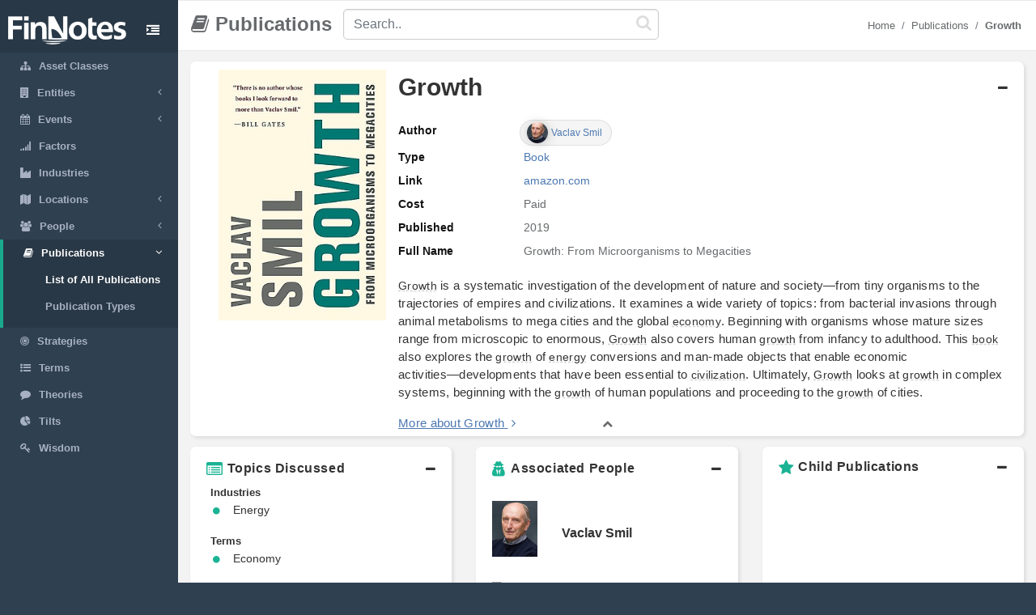

--- FILE ---
content_type: text/html; charset=utf-8
request_url: https://finnotes.org/publications/growth
body_size: 6823
content:
<!DOCTYPE html>
<html lang="en-US">
  <head>
    <meta charset="utf-8">
    <meta name="viewport" content="width=device-width, initial-scale=1.0">

    <!-- Added from Jim -->
    <meta http-equiv="X-UA-Compatible" content="IE=edge">

    <!-- No Indexing -->
    
    <!-- DYNAMIC TITLE -->
      <title>Growth: From Microorganisms to Megacities - Book</title>

    <!-- DYNAMIC DESCRIPTION -->
      <meta name="description" content='Growth is a systematic investigation of the development of nature and society—from tiny organisms to the trajectories of empires and civilizations. It examines a wide variety of topics: from bacterial invasions through animal metabolisms to mega cities and the global economy. Beginning with organisms whose mature sizes range from microscopic to enormous, Growth also covers human growth from infancy to adulthood. This book also explores the growth of energy conversions and man-made objects that enable economic activities―developments that have been essential to civilization. Ultimately, Growth looks at growth in complex systems, beginning with the growth of human populations and proceeding to the growth of cities. ' />

    <meta name="csrf-param" content="authenticity_token" />
<meta name="csrf-token" content="or4WxO1aBNwbwpyqLQI3PhFnLn9ZwY7IRHccE0waKtsKHgnTBx40uB1iiSKt5/gfeXqZxBDdaNQg8hhSvj6u5A==" />

    <script src="/assets/application-53affb7b24d594bb31cb3b390952476f902b7c0b59e44e81e09315362bf65213.js" defer="defer"></script>
    <!-- show page(dynamic) images preload -->
        <link rel="preload" href="https://finn--production.s3.amazonaws.com/uploads/public_159392cf-5a20-4c58-bebd-8f002d61bae6_image.jpeg" as="image" type="image/jpeg">


    <link rel="stylesheet" media="screen" href="/assets/application-873263ee1071b1179fd80a7022af07d10dd5392979fa0c34b88390b03382454e.css" data-turbolinks-track="preload" />
    <link rel="preload" href="/assets/finnotes-logo-white-d6d760675e3685371d07ec656da93e2bc6e1e320b5609a804f7baa090876e577.png" as="image" type="image/png">
    <link rel="icon preload" type="image/x-icon" href="/assets/finnotes-favicon-647703e474407844cebe93931d6aa9e6e978f1db3dad6483bb2a3b5ee591b67e.png" />

  </head>

  <body>
    <div id="wrapper">
        <nav class='navbar-default navbar-static-side' role='navigation'>
<div class='sidebar-collapse'>
<ul class='nav metismenu' data-turbolink='false' id='side-menu'>
<li class='nav-header custom-logo-content-li' style=''>
<div class='dropdown profile-element'>
<a class='dropdown-toggle' data-turbolink='false' data_toggle='dropdown' href='/'>
<img alt="Finnotes Logo" class="img-fluid" src="/assets/finnotes-logo-white-d6d760675e3685371d07ec656da93e2bc6e1e320b5609a804f7baa090876e577.png" />
</a>
</div>
<div class='navbar-header custom-btn-collapse-content'>
<a class='navbar-minimalize minimalize-styl-2 btn custom-btn-collapse' href='#'>
<i class='fa fa-indent'></i>
</a>
</div>
<div class='logo-element'>
FN
</div>
</li>
<li class=''>
<a href='/asset-classes'>
<i class='fa fa-sitemap'></i>
<span class='nav-label'>Asset Classes</span>
</a>
</li>
<li class=''>
<a href='#'>
<i class='fa fa-building'></i>
<span class='nav-label'>Entities</span>
<span class='fa arrow'></span>
</a>
<ul class='nav nav-second-level collapse'>
<li class=''>
<a href='/entities'>List of All Entities</a>
</li>
<li class=''>
<a href='/entity-types'>Entity Types</a>
</li>
</ul>
</li>
<li class=''>
<a href='#'>
<i class='fa fa-calendar'></i>
<span class='nav-label'>Events</span>
<span class='fa arrow'></span>
</a>
<ul class='nav nav-second-level collapse'>
<li class=''>
<a href='/events'>List of All Events</a>
</li>
<li class=''>
<a href='/event-types'>Event Types</a>
</li>
</ul>
</li>
<li class=''>
<a href='/factors'>
<i class='fa fa-signal'></i>
<span class='nav-label'>Factors</span>
</a>
</li>
<li class=''>
<a href='/industries'>
<i class='fa fa-industry'></i>
<span class='nav-label'>Industries</span>
</a>
</li>
<li class=''>
<a href='#'>
<i class='fa fa-map'></i>
<span class='nav-label'>Locations</span>
<span class='fa arrow'></span>
</a>
<ul class='nav nav-second-level collapse'>
<li class=''>
<a href='/locations'>List of All Locations</a>
</li>
<li class=''>
<a href='/location-types'>Location Types</a>
</li>
</ul>
</li>
<li class=''>
<a href='#'>
<i class='fa fa-users'></i>
<span class='nav-label'>People</span>
<span class='fa arrow'></span>
</a>
<ul class='nav nav-second-level collapse'>
<li class=''>
<a href='/people'>List of All People</a>
</li>
<li class=''>
<a href='/positions'>List of all Positions</a>
</li>
</ul>
</li>
<li class='active'>
<a href='#'>
<i class='fa fa-book'></i>
<span class='nav-label'>Publications</span>
<span class='fa arrow'></span>
</a>
<ul class='nav nav-second-level collapse'>
<li class='active'>
<a href='/publications'>List of All Publications</a>
</li>
<li class=''>
<a href='/publication-types'>Publication Types</a>
</li>
</ul>
</li>
<!-- /use chess--queen in future -->
<li class=''>
<a href='/strategies'>
<i class='fa fa-bullseye'></i>
<span class='nav-label'>Strategies</span>
</a>
</li>
<!-- /Use newspaper in future -->
<li class=''>
<a href='/terms'>
<i class='fa fa-list-ul'></i>
<span class='nav-label'>Terms</span>
</a>
</li>
<!-- /Use Lightbulb in future once fontawesome updated -->
<li class=''>
<a href='/theories'>
<i class='fa fa-comment'></i>
<span class='nav-label'>Theories</span>
</a>
</li>
<li class=''>
<a href='/tilts'>
<i class='fa fa-pie-chart'></i>
<span class='nav-label'>Tilts</span>
</a>
</li>
<li class=''>
<a href='/wisdoms'>
<i class='fa fa-key'></i>
<span class='nav-label'>Wisdom</span>
</a>
</li>
</ul>
</div>
</nav>

        <div id="page-wrapper" class="gray-bg">
          <div class="row border-bottom">
  <nav class="navbar navbar-static-top" role="navigation" style="margin-bottom: 0">
    <div class="navbar-header">

    </div>
  </nav>
</div>
<div class="top-navigation-content wrapper border-bottom white-bg page-heading custom-sub-headingbar align-items-center">
  <div class="d-inline-block partial-btn-content">
    <a class="navbar-minimalize minimalize-styl-2 btn btn-primary partial-btn" href="#">
      <i class="fa fa-indent"></i>
    </a>
  </div>
  <div class="d-inline-block align-middle page-title-content">
      <h2 class="mr-none page-heading-h2"><i class="fa fa-book" aria-hidden="true"></i>Publications</h2>
  </div>
  <div class="d-inline-block align-middle search-content">
    <form class="self-searchbar" id="search-form" action="/search" accept-charset="UTF-8" data-remote="true" method="get"><input name="utf8" type="hidden" value="&#x2713;" autocomplete="off" />
      <div class="pos-relative">
        <i class="fa fa-search custom-search-icn"></i>
        <input id="top-search" class="form-control" placeholder="Search.." data-behavior="autocomplete" data-model="Publications" type="text" name="q" />
      </div>
</form>  </div>
  <div class="d-inline-block align-middle breadcrumb-content">
    <ol class="breadcrumb justify-content-end">
        <li class="breadcrumb-item"><a href="/">Home </a></li><li class="breadcrumb-item"><a href="/publications">Publications</a></li><li class="breadcrumb-item"><a href="/publications/growth"><strong>Growth</strong></a></li>
    </ol> 
  </div>
</div>
          <style>
  .tooltip {
      opacity: 1;
      position:relative;
  }
  
  .tooltip_templates {
      display: none;
  }
</style>
<div class='row'>
<div class='col-lg-12'>
<div class='wrapper wrapper-content' id='cmn-detail-wrapper'>
<div class='row'>
<div class='col-12 publication-detail-view-mute pd-t-1'>
<div class='card custom-card'>
<div class='card-body'>
<div id='entity-list-detail-contentainer'>
<div class='collapse-basic-data-content'>
<div aria-controls='locations-moredata' aria-expanded='true' class='link-overlay collapsed' data-toggle='collapse' href='#basic-detail-img,#basic-detail-data' role='button'></div>
<div class='partial-image-wrapper text-center'>
<img class="lazyload img-fluid " data-original="https://finn--production.s3.amazonaws.com/uploads/public_159392cf-5a20-4c58-bebd-8f002d61bae6_image.jpeg" alt="Growth" src="" />
</div>
<div class='basic-person-details'>
<div class='d-flex flex-wrap align-items-center custom-txt-center'>
<h1 class='name-heading'>
Growth
</h1>
<span class='collapse-panel-head-icn'>
<i aria-hidden='true' class='fa fa-plus'></i>
<i aria-hidden='true' class='fa fa-minus'></i>
</span>
</div>
<div class='collapse custom-loc-collapse show cmn-mod-basic-detail' id='basic-detail-data'>
<div class='row pd-t-1'>
<div class='col-12 text-left d-flex'>
<div class='name-badges-label label-block'>Author</div>
<div class='row'>
<div class='author-chips-container'>
<a class='dflt-link' href='/people/vaclav-smil'>
<img class="lazyload img-fluid size author-img" data-original="https://finn--production.s3.amazonaws.com/uploads/list_c97c307e-30fe-4a38-b739-ed5f9824b8dc_image.jpeg" src="" />
<span class='content-spn'>Vaclav Smil</span>
</a>
</div>
</div>
</div>
<div class='col-12 col-md-12 text-left'>
<div class='label-block'>Type</div>
<div class='content-spn pb-2'>
<a class='redirect-link' href='/publication-types/book'>
<span class='nav-label tooltip tooltipster-shadow-preview tooltipstered dflt-link' data-tooltip-content='#book' instance_class='PublicationType' instance_id='1'>
Book
</span>
<div class='tooltip_templates' style='position: relative;'>
<div class='custom-tooltip-content' id='book'></div>
</div>
</a>

</div>
</div>
<div class='col-12 col-md-12 text-left'>
<div class='label-block'>Link</div>
<div class='content-spn pb-2'>
<a class="dflt-link" target="_blank" href="http://www.amazon.com/dp/0262042835/?tag=finnotes3-20">amazon.com</a>
</div>
</div>
<div class='col-12 col-md-12 text-left'>
<div class='label-block'>Cost</div>
<div class='content-spn pb-2'>Paid</div>
</div>
<div class='col-12 col-md-12 text-left'>
<div class='label-block'>Published</div>
<div class='content-spn pb-2'>
2019
</div>
</div>
<div class='col-12 col-md-12 text-left'>
<div class='label-block'>Full Name</div>
<div class='content-spn pb-2'>
Growth: From Microorganisms to Megacities
</div>
</div>
</div>
<div class='row texting pd-t-1'>
<div class='col-12 partial-para-content' id='custom-desc-styles'>
<p><a class="dflt-link" data-turbolinks="false" data-toggle="tooltip" data-placement="top" title="Publication" href="/publications/growth">Growth</a> is a systematic investigation of the development of nature and society—from tiny organisms to the trajectories of empires and civilizations. It examines a wide variety of topics: from bacterial invasions through animal metabolisms to mega cities and the global <a class="dflt-link" data-turbolinks="false" data-toggle="tooltip" data-placement="top" title="Term" href="/terms/economy">economy</a>. Beginning with organisms whose mature sizes range from microscopic to enormous, <a class="dflt-link" data-turbolinks="false" data-toggle="tooltip" data-placement="top" title="Publication" href="/publications/growth">Growth</a> also covers human <a class="dflt-link" data-turbolinks="false" data-toggle="tooltip" data-placement="top" title="Publication" href="/publications/growth">growth</a> from infancy to adulthood. This <a class="dflt-link" data-turbolinks="false" data-toggle="tooltip" data-placement="top" title="Publication type" href="/publication-types/book">book</a> also explores the <a class="dflt-link" data-turbolinks="false" data-toggle="tooltip" data-placement="top" title="Publication" href="/publications/growth">growth</a> of <a class="dflt-link" data-turbolinks="false" data-toggle="tooltip" data-placement="top" title="Asset class" href="/asset-classes/energy">energy</a> conversions and man-made objects that enable economic activities―developments that have been essential to <a class="dflt-link" data-turbolinks="false" data-toggle="tooltip" data-placement="top" title="Publication" href="/publications/civilization">civilization</a>. Ultimately, <a class="dflt-link" data-turbolinks="false" data-toggle="tooltip" data-placement="top" title="Publication" href="/publications/growth">Growth</a> looks at <a class="dflt-link" data-turbolinks="false" data-toggle="tooltip" data-placement="top" title="Publication" href="/publications/growth">growth</a> in complex systems, beginning with the <a class="dflt-link" data-turbolinks="false" data-toggle="tooltip" data-placement="top" title="Publication" href="/publications/growth">growth</a> of human populations and proceeding to the <a class="dflt-link" data-turbolinks="false" data-toggle="tooltip" data-placement="top" title="Publication" href="/publications/growth">growth</a> of cities. </p>
<div class='more-details'>
<a class="more-txt-anchor Top" aria-controls="notes-moredata" aria-expanded="false" data-toggle="collapse" role="button" href="#notes-moredata">More about Growth</a>
<i aria-hidden='true' class='fa fa-angle-right pd-l-5px'></i>
</div>
</div>
</div>

</div>
</div>
</div>
</div>
<div class='collapse custom-loc-collapse w-100 show publication-arrow' id='basic-detail-data'>
<div class='text-center'>
<a aria-controls='locations-moredata' aria-expanded='true' data-toggle='collapse' href='#basic-detail-img,#basic-detail-data' role='button'>
<i aria-hidden='true' class='fa fa-chevron-up'></i>
</a>
</div>
</div>
</div>
</div>
</div>
<div class='col-12 col-sm-12 col-lg-4 pd-t-1'>
<div class='card custom-card'>
<div class='card-body'>
<a aria-controls='locations-moredata' aria-expanded='true' class='loc-more-data-navigation collapsed' data-toggle='collapse' href='#locations-moredata' role='button'>
<p class='people-detail-head fnt-sarabun d-flex flex-wrap'>
<span>
<i aria-hidden='true' class='fa fa-list-alt dflt-primary-icn'></i>
</span>
<span class='collapse-panel-head-title' data-tooltip='These are the primary topics and themes discussed in Growth'>
Topics Discussed
</span>
<span class='collapse-panel-head-icn'>
<i aria-hidden='true' class='fa fa-plus'></i>
<i aria-hidden='true' class='fa fa-minus'></i>
</span>
</p>

</a>
<div class='collapse custom-loc-collapse show' id='locations-moredata'>
<div class='inner-height-of-container'>
<div class='loc-initial-data inner-container'>
<p class='location-heading fnt-sarabun'>
Industries
</p>
<div reference='C'></div>
<table class='table locations-table'>
<tr>
<td width='5%'>
<i aria-hidden='true' class='fa fa-circle'></i>
</td>
<td class='fnt-sarabun'>
<a class='redirect-link' href='/industries/energy'>
<span class='nav-label tooltip tooltipster-shadow-preview tooltipstered dflt-link' data-tooltip-content='#energy' instance_class='Industry' instance_id='71'>
Energy
</span>
<div class='tooltip_templates' style='position: relative;'>
<div class='custom-tooltip-content' id='energy'></div>
</div>
</a>

</td>
</tr>
</table>

<p class='location-heading fnt-sarabun'>
Terms
</p>
<div reference='R'></div>
<table class='table locations-table'>
<tr>
<td width='5%'>
<i aria-hidden='true' class='fa fa-circle'></i>
</td>
<td class='fnt-sarabun'>
<a class='redirect-link' href='/terms/economy'>
<span class='nav-label tooltip tooltipster-shadow-preview tooltipstered dflt-link' data-tooltip-content='#economy' instance_class='Term' instance_id='633'>
Economy
</span>
<div class='tooltip_templates' style='position: relative;'>
<div class='custom-tooltip-content' id='economy'></div>
</div>
</a>

</td>
</tr>
</table>

</div>
</div>
<div class='text-center'>
<a aria-controls='locations-moredata' aria-expanded='false' data-toggle='collapse' href='#locations-moredata' role='button'>
<i aria-hidden='true' class='fa fa-chevron-up'></i>
</a>
</div>
<div class='text-center chevron'>
<i aria-hidden='true' class='fa fa-chevron-up hide'></i>
</div>
</div>
</div>
</div>
</div>

<div class='col-12 col-sm-12 col-lg-4 pd-t-1'>
<div class='card custom-card'>
<div class='card-body'>
<a aria-controls='locations-moredata' aria-expanded='true' class='loc-more-data-navigation collapsed' data-toggle='collapse' href='#experience-moredata' role='button'>
<p class='people-detail-head fnt-sarabun d-flex flex-wrap align-items-center'>
<span>
<i aria-hidden='true' class='fa fa-user-secret dflt-primary-icn'></i>
</span>
<span class='collapse-panel-head-title' data-tooltip='People who have worked at Growth'>
Associated People
</span>
<span class='collapse-panel-head-icn'>
<i aria-hidden='true' class='fa fa-plus'></i>
<i aria-hidden='true' class='fa fa-minus'></i>
</span>
</p>
</a>
<div class='collapse custom-loc-collapse show' id='experience-moredata'>
<div class='inner-height-of-container'>
<div class='loc-initial-data inner-container'>
<div class='row align-items-center'>
<div class='col-4 mb-1 text-center'>
<a href='/people/vaclav-smil'>
<img class="lazyload img-fluid size" data-original="https://finn--production.s3.amazonaws.com/uploads/block_c97c307e-30fe-4a38-b739-ed5f9824b8dc_image.jpeg" alt="Vaclav Smil" src="" />
</a>
</div>
<p class='col-8 mt-5 mb-5 dflt-font fnt-sz-16px fw-semibold'>
<a class="dflt-link" href="/people/vaclav-smil">Vaclav Smil</a>
</p>
<div class='col-4 mb-1 text-center'>
<a href='/people/vaclav-smil'>
<img class="lazyload img-fluid size" data-original="https://finn--production.s3.amazonaws.com/uploads/block_c97c307e-30fe-4a38-b739-ed5f9824b8dc_image.jpeg" alt="Vaclav Smil" src="" />
</a>
</div>
<div class='col-8 dflt-font fnt-sz-16px fw-semibold'>
<a class="dflt-link" href="/people/vaclav-smil">Vaclav Smil</a>
<label class='fnt-sz-12px mr-b-0 fnt-sarabun w-100 f-w-100'>
<a class="dflt-link" href="/positions/author">Author</a>
</label>
<p class='fnt-sz-12px mr-b-0 fnt-sarabun f-w-100'>
</p>
</div>
</div>
</div>
</div>
<div class='text-center'>
<a aria-controls='locations-moredata' aria-expanded='false' data-toggle='collapse' href='#experience-moredata' role='button'>
<i aria-hidden='true' class='fa fa-chevron-up'></i>
</a>
</div>
<div class='text-center chevron'>
<i aria-hidden='true' class='fa fa-chevron-up hide'></i>
</div>
</div>
</div>
</div>
</div>

<div class='col-12 col-sm-12 col-lg-4 pd-t-1'>
<div class='card custom-card' id='tree_view_child_card'>
<div class='card-body'>
<div>
<a aria-controls='locations-moredata' aria-expanded='true' class='loc-more-data-navigation collapsed' data-toggle='collapse' href='#child-moredata' role='button'>
<h4 class='people-detail-head fnt-sarabun d-flex flex-wrap'>
<span>
<i aria-hidden='true' class='fa fa-star dflt-primary-icn'></i>
</span>
<span class='collapse-panel-head-title'>
Child Publications
</span>
<span class='collapse-panel-head-icn'>
<i aria-hidden='true' class='fa fa-plus'></i>
<i aria-hidden='true' class='fa fa-minus'></i>
</span>
</h4>
</a>
</div>
<div class='collapse custom-loc-collapse show' id='child-moredata'>
<div class='inner-height-of-container'>
<div class='loc-initial-data pd-l-10px inner-container' id='customzize-scrollbar'>
<ul class='file-list custom-file-tree'>

</ul>
</div>
</div>
<div class='col-12 text-center'>
<a aria-controls='locations-moredata' aria-expanded='true' data-toggle='collapse' href='#child-moredata' role='button'>
<i aria-hidden='true' class='fa fa-chevron-up'></i>
</a>
</div>
<div class='col-12 text-center'>
<i aria-hidden='true' class='fa fa-chevron-up hide'></i>
</div>
</div>
</div>
</div>
</div>

<div class='col-12 pd-t-1 size'>
<div class='card custom-card'>
<div class='card-body'>
<div>
<a aria-controls='notes-moredata' aria-expanded='true' class='notes-more-data-navigation collapsed' data-toggle='collapse' href='#notes-moredata' id='test-link' role='button'>
<p class='people-detail-head fnt-sarabun d-flex flex-wrap'>
<span class='collapse-panel-head-title' data-tooltip='Additional Notes About Growth'>
<i aria-hidden='true' class='fa fa-ioxhost dflt-primary-icn'></i>
Notes
</span>
<span class='collapse-panel-head-icn'>
<i aria-hidden='true' class='fa fa-plus'></i>
<i aria-hidden='true' class='fa fa-minus'></i>
</span>
</p>
</a>
</div>
<div class='collapse custom-notes-more-collapse show' id='notes-moredata'>
<div class='row'>
<div class='col-12 col-sm-6 col-md-8 col-lg-9'>
<p class='notes-para fnt-sarabun'>
<p>"An epic, multidisciplinary analysis of <a class="dflt-link" data-turbolinks="false" data-toggle="tooltip" data-placement="top" title="Publication" href="/publications/growth">growth</a>."</p>
<p>― <b>Guardian<br></b></p>
<p><br></p>
<p>"Smil, whose <a class="dflt-link" data-turbolinks="false" data-toggle="tooltip" data-placement="top" title="Publication type" href="/publication-types/research">research</a> spans <a class="dflt-link" data-turbolinks="false" data-toggle="tooltip" data-placement="top" title="Asset class" href="/asset-classes/energy">energy</a>, population and environmental change, drives home the cost of <a class="dflt-link" data-turbolinks="false" data-toggle="tooltip" data-placement="top" title="Publication" href="/publications/growth">growth</a> on a finite <a class="dflt-link" data-turbolinks="false" data-toggle="tooltip" data-placement="top" title="Location type" href="/location-types/planet">planet</a>. It is high: polluted land, air and water, lost wilderness and rising levels of atmospheric carbon dioxide.... <a class="dflt-link" data-turbolinks="false" data-toggle="tooltip" data-placement="top" title="Publication" href="/publications/growth">growth</a> urges us to think differently. That is desperately needed to manage the trade-offs in making renewables more efficient, improving economic incentives for fast adoption, minimizing environmental degradation and bettering lives in a swelling population."</p>
<p>― <b>Nature</b></p>
<p><br></p>
<p>"<a class="dflt-link" data-turbolinks="false" data-toggle="tooltip" data-placement="top" title="Publication" href="/publications/growth">Growth</a>, whether biological, social or economic, may be normal, [Smil] says, but the exponential <a class="dflt-link" data-turbolinks="false" data-toggle="tooltip" data-placement="top" title="Publication" href="/publications/growth">Growth</a> in economies and lifestyles we have seen in recent decades isn't, and can't continue without disastrous consequences."</p>
<p>― <b>New <a class="dflt-link" data-turbolinks="false" data-toggle="tooltip" data-placement="top" title="Position" href="/positions/scientist">Scientist</a></b></p>
<p><br></p>
<p>"<a class="dflt-link" data-turbolinks="false" data-toggle="tooltip" data-placement="top" title="Publication" href="/publications/growth">Growth</a> is filled with numbers, graphs and mathematical notation. Yet it's written to be easily understood by non-mathematicians, making brilliant but accessible use of <a class="dflt-link" data-turbolinks="false" data-toggle="tooltip" data-placement="top" title="Term" href="/terms/statistics">statistics</a> to illustrate <a class="dflt-link" data-turbolinks="false" data-toggle="tooltip" data-placement="top" title="Entity" href="/entities/salient">salient</a> features of <a class="dflt-link" data-turbolinks="false" data-toggle="tooltip" data-placement="top" title="Publication" href="/publications/growth">Growth</a> in all its terrestrial forms (the book's scope is limited to <a class="dflt-link" data-turbolinks="false" data-toggle="tooltip" data-placement="top" title="Location" href="/locations/earth">Earth</a>). In short, <a class="dflt-link" data-turbolinks="false" data-toggle="tooltip" data-placement="top" title="Publication" href="/publications/growth">Growth</a> is a compelling read."</p>
<p>― <b>Resilience: International Policies</b>, Practices and Discourses</p>
<p><br></p>
<p>"A somewhat eccentric but really rather compelling read. The subtitle indicates its ambition. We do literally go from the <a class="dflt-link" data-turbolinks="false" data-toggle="tooltip" data-placement="top" title="Publication" href="/publications/growth">growth</a> dynamics of archaea and bacteria all the way to empires.... The joy of this <a class="dflt-link" data-turbolinks="false" data-toggle="tooltip" data-placement="top" title="Publication type" href="/publication-types/book">book</a> is less in <a class="dflt-link" data-turbolinks="false" data-toggle="tooltip" data-placement="top" title="Publication" href="/publications/the-big-picture">the big picture</a> than in the detail. And what a lot of it! The mind boggles at Smil's extensive reading and absorption of information. We get the speed at which marathons are run – over the entire course of human <a class="dflt-link" data-turbolinks="false" data-toggle="tooltip" data-placement="top" title="Term" href="/terms/history">history</a>; the <a class="dflt-link" data-turbolinks="false" data-toggle="tooltip" data-placement="top" title="Publication" href="/publications/growth">growth</a> rates of piglets and weight of chickens over <a class="dflt-link" data-turbolinks="false" data-toggle="tooltip" data-placement="top" title="Publication" href="/publications/time">time</a>; <a class="dflt-link" data-turbolinks="false" data-toggle="tooltip" data-placement="top" title="Position" href="/positions/sales">sales</a> of small non-industrial motors over <a class="dflt-link" data-turbolinks="false" data-toggle="tooltip" data-placement="top" title="Publication" href="/publications/time">time</a>; the envelope for the maximum speed of travel; Kuznets <a class="dflt-link" data-turbolinks="false" data-toggle="tooltip" data-placement="top" title="Strategy" href="/strategies/cycles">cycles</a>; Zipf's <a class="dflt-link" data-turbolinks="false" data-toggle="tooltip" data-placement="top" title="Publication type" href="/publication-types/law">law</a> for <a class="dflt-link" data-turbolinks="false" data-toggle="tooltip" data-placement="top" title="Location type" href="/location-types/city">city</a> size.... The middle section of chapters offer a fantastic overview of technical progress over long periods in a wide range of technologies. I love all this detail."</p>
<p>― <b>Diane Coyle</b>, The Enlightened <a class="dflt-link" data-turbolinks="false" data-toggle="tooltip" data-placement="top" title="Position" href="/positions/economist">Economist</a><br></p>
<p><br></p>
<p>"A rich and unique work from one of the leading interdisciplinary minds in the <a class="dflt-link" data-turbolinks="false" data-toggle="tooltip" data-placement="top" title="Entity" href="/entities/world">world</a> today.... An outstanding reference guide for <a class="dflt-link" data-turbolinks="false" data-toggle="tooltip" data-placement="top" title="Publication" href="/publications/growth">growth</a> in its many forms, I don't hesitate to say that <a class="dflt-link" data-turbolinks="false" data-toggle="tooltip" data-placement="top" title="Publication" href="/publications/growth">growth</a> should find its way onto the bookshelves of everybody interested in understanding the complexity of <a class="dflt-link" data-turbolinks="false" data-toggle="tooltip" data-placement="top" title="Publication" href="/publications/growth">growth</a> and how it affects the urban landscape."</p>
<p>― <b>Spacing <a class="dflt-link" data-turbolinks="false" data-toggle="tooltip" data-placement="top" title="Location" href="/locations/vancouver">Vancouver</a><br></b></p>
<p><br></p>
<p>"In his new <a class="dflt-link" data-turbolinks="false" data-toggle="tooltip" data-placement="top" title="Publication type" href="/publication-types/book">book</a>, <a class="dflt-link" data-turbolinks="false" data-toggle="tooltip" data-placement="top" title="Publication" href="/publications/growth">Growth</a> ― a dense, 500-page treatise that covers everything from 'microorganisms to megacities,'... Smil makes perhaps an even-more-off-putting proposition: that in order to 'ensure the habitability of the biosphere,' we must at the very least move away from prioritizing <a class="dflt-link" data-turbolinks="false" data-toggle="tooltip" data-placement="top" title="Publication" href="/publications/growth">Growth</a> and perhaps abandon it entirely."</p>
<p>― <b><a class="dflt-link" data-turbolinks="false" data-toggle="tooltip" data-placement="top" title="Location" href="/locations/new-york">New York</a> <a class="dflt-link" data-turbolinks="false" data-toggle="tooltip" data-placement="top" title="Publication type" href="/publication-types/magazine">Magazine</a></b><br></p>

</p>
</div>
<div class='col-12 col-sm-6 col-md-4 col-lg-3' id='google-ads'>
<div class='bordered text-center'>
<!-- <script src="//pagead2.googlesyndication.com/pagead/js/adsbygoogle.js"></script> -->
<ins class="adsbygoogle"
      style="display:block"
      data-ad-client="ca-pub-3924575779399534"
      data-ad-slot="7758949604"
      data-ad-format="auto"
      data-full-width-responsive="true"></ins>

<script>
  (adsbygoogle = window.adsbygoogle || []).push({});
</script>
</div>
</div>
<div class='col-12 text-center'>
<a aria-controls='author-moredata' aria-expanded='false' data-toggle='collapse' href='#notes-moredata' role='button'>
<i aria-hidden='true' class='fa fa-chevron-up'></i>
</a>
</div>
</div>
</div>
</div>
</div>
</div>

</div>
</div>
</div>
</div>

          <div class="footer">
  <div class="row">
    <div class="col-12 col-sm-12 footer-lft-div">
      <strong>Warnings and Disclaimers</strong>
      <p class="fnt-sarabun">The information contained herein is obtained from sources believed to be reliable, but its accuracy cannot be guaranteed. It is not designed to meet your personal financial situation - we are not investment advisors nor do we give personalized investment advice. The opinions expressed herein are those of the publisher and are subject to change without notice. It may become outdated an there is no obligation to update any such information.</p>
    </div>

    <div class="col-12 text-center footer-second-element">
      <ul class="links-ul public-links">


        <li><a href="/pages/about">About</a></li>
        <li><a href="https://admin.finnotes.org/sitemap.xml">Sitemap</a></li>
        <li><a href="/pages/privacy_policy">Privacy Policy</a></li>
        <li><a href="/pages/terms">Terms</a></li>
        <li><a href="/pages/contact">Contact</a></li>
      </ul>
      <div class="cpy-rgt-cntnt"><strong>Copyright</strong> Finnotes.org &copy; 2018 - 2020</div>         
    </div>
  </div>
</div>
        </div>
      <!-- Global site tag (gtag.js) - Google Analytics -->
<script>
  window.dataLayer = window.dataLayer || [];
  function gtag(){dataLayer.push(arguments);}
  gtag('js', new Date());

  gtag('config', 'UA-113326304-1');
</script>
    </div>

      <script type="text/javascript">
        // for google ads
        function downloadJSAtOnload() {
          var element = document.createElement("script");
          element.src = "https://pagead2.googlesyndication.com/pagead/js/adsbygoogle.js";
          document.body.appendChild(element);
        }
        if (window.addEventListener)
        window.addEventListener("load", downloadJSAtOnload, false);
        else if (window.attachEvent)
        window.attachEvent("onload", downloadJSAtOnload);
        else window.onload = downloadJSAtOnload;

        // for google analytics
        function downloadAnalyticsJSAtOnload() {
          var a_element = document.createElement("script");
          a_element.src = "https://www.googletagmanager.com/gtag/js?id=UA-113326304-1";
          document.body.appendChild(a_element);
        }
        if (window.addEventListener)
        window.addEventListener("load", downloadAnalyticsJSAtOnload, false);
        else if (window.attachEvent)
        window.attachEvent("onload", downloadAnalyticsJSAtOnload);
        else window.onload = downloadAnalyticsJSAtOnload;
      </script>
  </body>
</html>


--- FILE ---
content_type: text/html; charset=utf-8
request_url: https://www.google.com/recaptcha/api2/aframe
body_size: 266
content:
<!DOCTYPE HTML><html><head><meta http-equiv="content-type" content="text/html; charset=UTF-8"></head><body><script nonce="YR1-lDFRJVDT6YeaaNUpsQ">/** Anti-fraud and anti-abuse applications only. See google.com/recaptcha */ try{var clients={'sodar':'https://pagead2.googlesyndication.com/pagead/sodar?'};window.addEventListener("message",function(a){try{if(a.source===window.parent){var b=JSON.parse(a.data);var c=clients[b['id']];if(c){var d=document.createElement('img');d.src=c+b['params']+'&rc='+(localStorage.getItem("rc::a")?sessionStorage.getItem("rc::b"):"");window.document.body.appendChild(d);sessionStorage.setItem("rc::e",parseInt(sessionStorage.getItem("rc::e")||0)+1);localStorage.setItem("rc::h",'1768609727822');}}}catch(b){}});window.parent.postMessage("_grecaptcha_ready", "*");}catch(b){}</script></body></html>